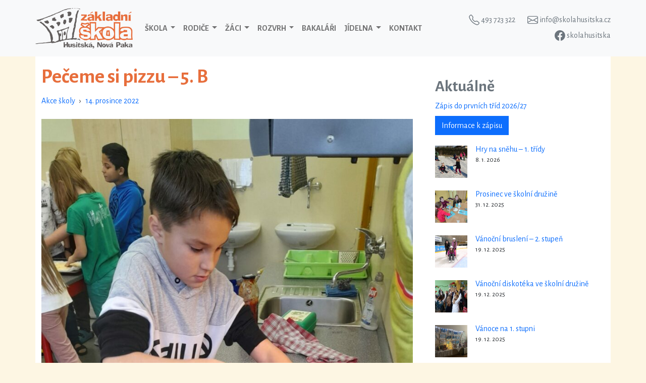

--- FILE ---
content_type: text/html; charset=UTF-8
request_url: https://www.skolahusitska.cz/2022/12/peceme-si-pizzu-5-b/
body_size: 14324
content:
<!DOCTYPE html>
<html lang="cs"
xmlns:og="http://opengraphprotocol.org/schema/"
xmlns:fb="http://www.facebook.com/2008/fbml">
<head>
<meta charset="UTF-8">
<meta name="viewport" content="width=device-width, initial-scale=1, shrink-to-fit=no">
<link rel="preconnect" href="https://fonts.googleapis.com">
<link rel="preconnect" href="https://fonts.gstatic.com" crossorigin>
<link href="https://fonts.googleapis.com/css2?family=Alegreya+Sans:wght@400;700&family=Alegreya:wght@400;700&display=swap" rel="stylesheet">
<link rel="stylesheet" href="https://cdn.jsdelivr.net/npm/bootstrap-icons@1.11.3/font/bootstrap-icons.min.css">
<title>Pečeme si pizzu – 5. B &#8211; ZŠ Husitská Nová Paka</title>
<meta name='robots' content='max-image-preview:large' />
<link rel="alternate" type="application/rss+xml" title="ZŠ Husitská Nová Paka &raquo; RSS zdroj" href="https://www.skolahusitska.cz/feed/" />
<link rel="alternate" type="application/rss+xml" title="ZŠ Husitská Nová Paka &raquo; RSS komentářů" href="https://www.skolahusitska.cz/comments/feed/" />
<link rel="alternate" title="oEmbed (JSON)" type="application/json+oembed" href="https://www.skolahusitska.cz/wp-json/oembed/1.0/embed?url=https%3A%2F%2Fwww.skolahusitska.cz%2F2022%2F12%2Fpeceme-si-pizzu-5-b%2F" />
<link rel="alternate" title="oEmbed (XML)" type="text/xml+oembed" href="https://www.skolahusitska.cz/wp-json/oembed/1.0/embed?url=https%3A%2F%2Fwww.skolahusitska.cz%2F2022%2F12%2Fpeceme-si-pizzu-5-b%2F&#038;format=xml" />
<meta property="og:image" content="https://www.skolahusitska.cz/wp-content/uploads/2022/12/20221214_114811.jpg" />
<style id='wp-img-auto-sizes-contain-inline-css'>
img:is([sizes=auto i],[sizes^="auto," i]){contain-intrinsic-size:3000px 1500px}
/*# sourceURL=wp-img-auto-sizes-contain-inline-css */
</style>
<style id='wp-emoji-styles-inline-css'>
img.wp-smiley, img.emoji {
display: inline !important;
border: none !important;
box-shadow: none !important;
height: 1em !important;
width: 1em !important;
margin: 0 0.07em !important;
vertical-align: -0.1em !important;
background: none !important;
padding: 0 !important;
}
/*# sourceURL=wp-emoji-styles-inline-css */
</style>
<style id='wp-block-library-inline-css'>
:root{--wp-block-synced-color:#7a00df;--wp-block-synced-color--rgb:122,0,223;--wp-bound-block-color:var(--wp-block-synced-color);--wp-editor-canvas-background:#ddd;--wp-admin-theme-color:#007cba;--wp-admin-theme-color--rgb:0,124,186;--wp-admin-theme-color-darker-10:#006ba1;--wp-admin-theme-color-darker-10--rgb:0,107,160.5;--wp-admin-theme-color-darker-20:#005a87;--wp-admin-theme-color-darker-20--rgb:0,90,135;--wp-admin-border-width-focus:2px}@media (min-resolution:192dpi){:root{--wp-admin-border-width-focus:1.5px}}.wp-element-button{cursor:pointer}:root .has-very-light-gray-background-color{background-color:#eee}:root .has-very-dark-gray-background-color{background-color:#313131}:root .has-very-light-gray-color{color:#eee}:root .has-very-dark-gray-color{color:#313131}:root .has-vivid-green-cyan-to-vivid-cyan-blue-gradient-background{background:linear-gradient(135deg,#00d084,#0693e3)}:root .has-purple-crush-gradient-background{background:linear-gradient(135deg,#34e2e4,#4721fb 50%,#ab1dfe)}:root .has-hazy-dawn-gradient-background{background:linear-gradient(135deg,#faaca8,#dad0ec)}:root .has-subdued-olive-gradient-background{background:linear-gradient(135deg,#fafae1,#67a671)}:root .has-atomic-cream-gradient-background{background:linear-gradient(135deg,#fdd79a,#004a59)}:root .has-nightshade-gradient-background{background:linear-gradient(135deg,#330968,#31cdcf)}:root .has-midnight-gradient-background{background:linear-gradient(135deg,#020381,#2874fc)}:root{--wp--preset--font-size--normal:16px;--wp--preset--font-size--huge:42px}.has-regular-font-size{font-size:1em}.has-larger-font-size{font-size:2.625em}.has-normal-font-size{font-size:var(--wp--preset--font-size--normal)}.has-huge-font-size{font-size:var(--wp--preset--font-size--huge)}.has-text-align-center{text-align:center}.has-text-align-left{text-align:left}.has-text-align-right{text-align:right}.has-fit-text{white-space:nowrap!important}#end-resizable-editor-section{display:none}.aligncenter{clear:both}.items-justified-left{justify-content:flex-start}.items-justified-center{justify-content:center}.items-justified-right{justify-content:flex-end}.items-justified-space-between{justify-content:space-between}.screen-reader-text{border:0;clip-path:inset(50%);height:1px;margin:-1px;overflow:hidden;padding:0;position:absolute;width:1px;word-wrap:normal!important}.screen-reader-text:focus{background-color:#ddd;clip-path:none;color:#444;display:block;font-size:1em;height:auto;left:5px;line-height:normal;padding:15px 23px 14px;text-decoration:none;top:5px;width:auto;z-index:100000}html :where(.has-border-color){border-style:solid}html :where([style*=border-top-color]){border-top-style:solid}html :where([style*=border-right-color]){border-right-style:solid}html :where([style*=border-bottom-color]){border-bottom-style:solid}html :where([style*=border-left-color]){border-left-style:solid}html :where([style*=border-width]){border-style:solid}html :where([style*=border-top-width]){border-top-style:solid}html :where([style*=border-right-width]){border-right-style:solid}html :where([style*=border-bottom-width]){border-bottom-style:solid}html :where([style*=border-left-width]){border-left-style:solid}html :where(img[class*=wp-image-]){height:auto;max-width:100%}:where(figure){margin:0 0 1em}html :where(.is-position-sticky){--wp-admin--admin-bar--position-offset:var(--wp-admin--admin-bar--height,0px)}@media screen and (max-width:600px){html :where(.is-position-sticky){--wp-admin--admin-bar--position-offset:0px}}
/*# sourceURL=wp-block-library-inline-css */
</style><style id='wp-block-archives-inline-css'>
.wp-block-archives{box-sizing:border-box}.wp-block-archives-dropdown label{display:block}
/*# sourceURL=https://www.skolahusitska.cz/wp-includes/blocks/archives/style.min.css */
</style>
<style id='wp-block-button-inline-css'>
.wp-block-button__link{align-content:center;box-sizing:border-box;cursor:pointer;display:inline-block;height:100%;text-align:center;word-break:break-word}.wp-block-button__link.aligncenter{text-align:center}.wp-block-button__link.alignright{text-align:right}:where(.wp-block-button__link){border-radius:9999px;box-shadow:none;padding:calc(.667em + 2px) calc(1.333em + 2px);text-decoration:none}.wp-block-button[style*=text-decoration] .wp-block-button__link{text-decoration:inherit}.wp-block-buttons>.wp-block-button.has-custom-width{max-width:none}.wp-block-buttons>.wp-block-button.has-custom-width .wp-block-button__link{width:100%}.wp-block-buttons>.wp-block-button.has-custom-font-size .wp-block-button__link{font-size:inherit}.wp-block-buttons>.wp-block-button.wp-block-button__width-25{width:calc(25% - var(--wp--style--block-gap, .5em)*.75)}.wp-block-buttons>.wp-block-button.wp-block-button__width-50{width:calc(50% - var(--wp--style--block-gap, .5em)*.5)}.wp-block-buttons>.wp-block-button.wp-block-button__width-75{width:calc(75% - var(--wp--style--block-gap, .5em)*.25)}.wp-block-buttons>.wp-block-button.wp-block-button__width-100{flex-basis:100%;width:100%}.wp-block-buttons.is-vertical>.wp-block-button.wp-block-button__width-25{width:25%}.wp-block-buttons.is-vertical>.wp-block-button.wp-block-button__width-50{width:50%}.wp-block-buttons.is-vertical>.wp-block-button.wp-block-button__width-75{width:75%}.wp-block-button.is-style-squared,.wp-block-button__link.wp-block-button.is-style-squared{border-radius:0}.wp-block-button.no-border-radius,.wp-block-button__link.no-border-radius{border-radius:0!important}:root :where(.wp-block-button .wp-block-button__link.is-style-outline),:root :where(.wp-block-button.is-style-outline>.wp-block-button__link){border:2px solid;padding:.667em 1.333em}:root :where(.wp-block-button .wp-block-button__link.is-style-outline:not(.has-text-color)),:root :where(.wp-block-button.is-style-outline>.wp-block-button__link:not(.has-text-color)){color:currentColor}:root :where(.wp-block-button .wp-block-button__link.is-style-outline:not(.has-background)),:root :where(.wp-block-button.is-style-outline>.wp-block-button__link:not(.has-background)){background-color:initial;background-image:none}
/*# sourceURL=https://www.skolahusitska.cz/wp-includes/blocks/button/style.min.css */
</style>
<style id='wp-block-heading-inline-css'>
h1:where(.wp-block-heading).has-background,h2:where(.wp-block-heading).has-background,h3:where(.wp-block-heading).has-background,h4:where(.wp-block-heading).has-background,h5:where(.wp-block-heading).has-background,h6:where(.wp-block-heading).has-background{padding:1.25em 2.375em}h1.has-text-align-left[style*=writing-mode]:where([style*=vertical-lr]),h1.has-text-align-right[style*=writing-mode]:where([style*=vertical-rl]),h2.has-text-align-left[style*=writing-mode]:where([style*=vertical-lr]),h2.has-text-align-right[style*=writing-mode]:where([style*=vertical-rl]),h3.has-text-align-left[style*=writing-mode]:where([style*=vertical-lr]),h3.has-text-align-right[style*=writing-mode]:where([style*=vertical-rl]),h4.has-text-align-left[style*=writing-mode]:where([style*=vertical-lr]),h4.has-text-align-right[style*=writing-mode]:where([style*=vertical-rl]),h5.has-text-align-left[style*=writing-mode]:where([style*=vertical-lr]),h5.has-text-align-right[style*=writing-mode]:where([style*=vertical-rl]),h6.has-text-align-left[style*=writing-mode]:where([style*=vertical-lr]),h6.has-text-align-right[style*=writing-mode]:where([style*=vertical-rl]){rotate:180deg}
/*# sourceURL=https://www.skolahusitska.cz/wp-includes/blocks/heading/style.min.css */
</style>
<style id='wp-block-latest-posts-inline-css'>
.wp-block-latest-posts{box-sizing:border-box}.wp-block-latest-posts.alignleft{margin-right:2em}.wp-block-latest-posts.alignright{margin-left:2em}.wp-block-latest-posts.wp-block-latest-posts__list{list-style:none}.wp-block-latest-posts.wp-block-latest-posts__list li{clear:both;overflow-wrap:break-word}.wp-block-latest-posts.is-grid{display:flex;flex-wrap:wrap}.wp-block-latest-posts.is-grid li{margin:0 1.25em 1.25em 0;width:100%}@media (min-width:600px){.wp-block-latest-posts.columns-2 li{width:calc(50% - .625em)}.wp-block-latest-posts.columns-2 li:nth-child(2n){margin-right:0}.wp-block-latest-posts.columns-3 li{width:calc(33.33333% - .83333em)}.wp-block-latest-posts.columns-3 li:nth-child(3n){margin-right:0}.wp-block-latest-posts.columns-4 li{width:calc(25% - .9375em)}.wp-block-latest-posts.columns-4 li:nth-child(4n){margin-right:0}.wp-block-latest-posts.columns-5 li{width:calc(20% - 1em)}.wp-block-latest-posts.columns-5 li:nth-child(5n){margin-right:0}.wp-block-latest-posts.columns-6 li{width:calc(16.66667% - 1.04167em)}.wp-block-latest-posts.columns-6 li:nth-child(6n){margin-right:0}}:root :where(.wp-block-latest-posts.is-grid){padding:0}:root :where(.wp-block-latest-posts.wp-block-latest-posts__list){padding-left:0}.wp-block-latest-posts__post-author,.wp-block-latest-posts__post-date{display:block;font-size:.8125em}.wp-block-latest-posts__post-excerpt,.wp-block-latest-posts__post-full-content{margin-bottom:1em;margin-top:.5em}.wp-block-latest-posts__featured-image a{display:inline-block}.wp-block-latest-posts__featured-image img{height:auto;max-width:100%;width:auto}.wp-block-latest-posts__featured-image.alignleft{float:left;margin-right:1em}.wp-block-latest-posts__featured-image.alignright{float:right;margin-left:1em}.wp-block-latest-posts__featured-image.aligncenter{margin-bottom:1em;text-align:center}
/*# sourceURL=https://www.skolahusitska.cz/wp-includes/blocks/latest-posts/style.min.css */
</style>
<style id='wp-block-buttons-inline-css'>
.wp-block-buttons{box-sizing:border-box}.wp-block-buttons.is-vertical{flex-direction:column}.wp-block-buttons.is-vertical>.wp-block-button:last-child{margin-bottom:0}.wp-block-buttons>.wp-block-button{display:inline-block;margin:0}.wp-block-buttons.is-content-justification-left{justify-content:flex-start}.wp-block-buttons.is-content-justification-left.is-vertical{align-items:flex-start}.wp-block-buttons.is-content-justification-center{justify-content:center}.wp-block-buttons.is-content-justification-center.is-vertical{align-items:center}.wp-block-buttons.is-content-justification-right{justify-content:flex-end}.wp-block-buttons.is-content-justification-right.is-vertical{align-items:flex-end}.wp-block-buttons.is-content-justification-space-between{justify-content:space-between}.wp-block-buttons.aligncenter{text-align:center}.wp-block-buttons:not(.is-content-justification-space-between,.is-content-justification-right,.is-content-justification-left,.is-content-justification-center) .wp-block-button.aligncenter{margin-left:auto;margin-right:auto;width:100%}.wp-block-buttons[style*=text-decoration] .wp-block-button,.wp-block-buttons[style*=text-decoration] .wp-block-button__link{text-decoration:inherit}.wp-block-buttons.has-custom-font-size .wp-block-button__link{font-size:inherit}.wp-block-buttons .wp-block-button__link{width:100%}.wp-block-button.aligncenter{text-align:center}
/*# sourceURL=https://www.skolahusitska.cz/wp-includes/blocks/buttons/style.min.css */
</style>
<style id='wp-block-columns-inline-css'>
.wp-block-columns{box-sizing:border-box;display:flex;flex-wrap:wrap!important}@media (min-width:782px){.wp-block-columns{flex-wrap:nowrap!important}}.wp-block-columns{align-items:normal!important}.wp-block-columns.are-vertically-aligned-top{align-items:flex-start}.wp-block-columns.are-vertically-aligned-center{align-items:center}.wp-block-columns.are-vertically-aligned-bottom{align-items:flex-end}@media (max-width:781px){.wp-block-columns:not(.is-not-stacked-on-mobile)>.wp-block-column{flex-basis:100%!important}}@media (min-width:782px){.wp-block-columns:not(.is-not-stacked-on-mobile)>.wp-block-column{flex-basis:0;flex-grow:1}.wp-block-columns:not(.is-not-stacked-on-mobile)>.wp-block-column[style*=flex-basis]{flex-grow:0}}.wp-block-columns.is-not-stacked-on-mobile{flex-wrap:nowrap!important}.wp-block-columns.is-not-stacked-on-mobile>.wp-block-column{flex-basis:0;flex-grow:1}.wp-block-columns.is-not-stacked-on-mobile>.wp-block-column[style*=flex-basis]{flex-grow:0}:where(.wp-block-columns){margin-bottom:1.75em}:where(.wp-block-columns.has-background){padding:1.25em 2.375em}.wp-block-column{flex-grow:1;min-width:0;overflow-wrap:break-word;word-break:break-word}.wp-block-column.is-vertically-aligned-top{align-self:flex-start}.wp-block-column.is-vertically-aligned-center{align-self:center}.wp-block-column.is-vertically-aligned-bottom{align-self:flex-end}.wp-block-column.is-vertically-aligned-stretch{align-self:stretch}.wp-block-column.is-vertically-aligned-bottom,.wp-block-column.is-vertically-aligned-center,.wp-block-column.is-vertically-aligned-top{width:100%}
/*# sourceURL=https://www.skolahusitska.cz/wp-includes/blocks/columns/style.min.css */
</style>
<style id='wp-block-group-inline-css'>
.wp-block-group{box-sizing:border-box}:where(.wp-block-group.wp-block-group-is-layout-constrained){position:relative}
/*# sourceURL=https://www.skolahusitska.cz/wp-includes/blocks/group/style.min.css */
</style>
<style id='wp-block-group-theme-inline-css'>
:where(.wp-block-group.has-background){padding:1.25em 2.375em}
/*# sourceURL=https://www.skolahusitska.cz/wp-includes/blocks/group/theme.min.css */
</style>
<style id='wp-block-paragraph-inline-css'>
.is-small-text{font-size:.875em}.is-regular-text{font-size:1em}.is-large-text{font-size:2.25em}.is-larger-text{font-size:3em}.has-drop-cap:not(:focus):first-letter{float:left;font-size:8.4em;font-style:normal;font-weight:100;line-height:.68;margin:.05em .1em 0 0;text-transform:uppercase}body.rtl .has-drop-cap:not(:focus):first-letter{float:none;margin-left:.1em}p.has-drop-cap.has-background{overflow:hidden}:root :where(p.has-background){padding:1.25em 2.375em}:where(p.has-text-color:not(.has-link-color)) a{color:inherit}p.has-text-align-left[style*="writing-mode:vertical-lr"],p.has-text-align-right[style*="writing-mode:vertical-rl"]{rotate:180deg}
/*# sourceURL=https://www.skolahusitska.cz/wp-includes/blocks/paragraph/style.min.css */
</style>
<style id='global-styles-inline-css'>
:root{--wp--preset--aspect-ratio--square: 1;--wp--preset--aspect-ratio--4-3: 4/3;--wp--preset--aspect-ratio--3-4: 3/4;--wp--preset--aspect-ratio--3-2: 3/2;--wp--preset--aspect-ratio--2-3: 2/3;--wp--preset--aspect-ratio--16-9: 16/9;--wp--preset--aspect-ratio--9-16: 9/16;--wp--preset--color--black: #000000;--wp--preset--color--cyan-bluish-gray: #abb8c3;--wp--preset--color--white: #ffffff;--wp--preset--color--pale-pink: #f78da7;--wp--preset--color--vivid-red: #cf2e2e;--wp--preset--color--luminous-vivid-orange: #ff6900;--wp--preset--color--luminous-vivid-amber: #fcb900;--wp--preset--color--light-green-cyan: #7bdcb5;--wp--preset--color--vivid-green-cyan: #00d084;--wp--preset--color--pale-cyan-blue: #8ed1fc;--wp--preset--color--vivid-cyan-blue: #0693e3;--wp--preset--color--vivid-purple: #9b51e0;--wp--preset--gradient--vivid-cyan-blue-to-vivid-purple: linear-gradient(135deg,rgb(6,147,227) 0%,rgb(155,81,224) 100%);--wp--preset--gradient--light-green-cyan-to-vivid-green-cyan: linear-gradient(135deg,rgb(122,220,180) 0%,rgb(0,208,130) 100%);--wp--preset--gradient--luminous-vivid-amber-to-luminous-vivid-orange: linear-gradient(135deg,rgb(252,185,0) 0%,rgb(255,105,0) 100%);--wp--preset--gradient--luminous-vivid-orange-to-vivid-red: linear-gradient(135deg,rgb(255,105,0) 0%,rgb(207,46,46) 100%);--wp--preset--gradient--very-light-gray-to-cyan-bluish-gray: linear-gradient(135deg,rgb(238,238,238) 0%,rgb(169,184,195) 100%);--wp--preset--gradient--cool-to-warm-spectrum: linear-gradient(135deg,rgb(74,234,220) 0%,rgb(151,120,209) 20%,rgb(207,42,186) 40%,rgb(238,44,130) 60%,rgb(251,105,98) 80%,rgb(254,248,76) 100%);--wp--preset--gradient--blush-light-purple: linear-gradient(135deg,rgb(255,206,236) 0%,rgb(152,150,240) 100%);--wp--preset--gradient--blush-bordeaux: linear-gradient(135deg,rgb(254,205,165) 0%,rgb(254,45,45) 50%,rgb(107,0,62) 100%);--wp--preset--gradient--luminous-dusk: linear-gradient(135deg,rgb(255,203,112) 0%,rgb(199,81,192) 50%,rgb(65,88,208) 100%);--wp--preset--gradient--pale-ocean: linear-gradient(135deg,rgb(255,245,203) 0%,rgb(182,227,212) 50%,rgb(51,167,181) 100%);--wp--preset--gradient--electric-grass: linear-gradient(135deg,rgb(202,248,128) 0%,rgb(113,206,126) 100%);--wp--preset--gradient--midnight: linear-gradient(135deg,rgb(2,3,129) 0%,rgb(40,116,252) 100%);--wp--preset--font-size--small: 13px;--wp--preset--font-size--medium: 20px;--wp--preset--font-size--large: 36px;--wp--preset--font-size--x-large: 42px;--wp--preset--spacing--20: 0.44rem;--wp--preset--spacing--30: 0.67rem;--wp--preset--spacing--40: 1rem;--wp--preset--spacing--50: 1.5rem;--wp--preset--spacing--60: 2.25rem;--wp--preset--spacing--70: 3.38rem;--wp--preset--spacing--80: 5.06rem;--wp--preset--shadow--natural: 6px 6px 9px rgba(0, 0, 0, 0.2);--wp--preset--shadow--deep: 12px 12px 50px rgba(0, 0, 0, 0.4);--wp--preset--shadow--sharp: 6px 6px 0px rgba(0, 0, 0, 0.2);--wp--preset--shadow--outlined: 6px 6px 0px -3px rgb(255, 255, 255), 6px 6px rgb(0, 0, 0);--wp--preset--shadow--crisp: 6px 6px 0px rgb(0, 0, 0);}:where(.is-layout-flex){gap: 0.5em;}:where(.is-layout-grid){gap: 0.5em;}body .is-layout-flex{display: flex;}.is-layout-flex{flex-wrap: wrap;align-items: center;}.is-layout-flex > :is(*, div){margin: 0;}body .is-layout-grid{display: grid;}.is-layout-grid > :is(*, div){margin: 0;}:where(.wp-block-columns.is-layout-flex){gap: 2em;}:where(.wp-block-columns.is-layout-grid){gap: 2em;}:where(.wp-block-post-template.is-layout-flex){gap: 1.25em;}:where(.wp-block-post-template.is-layout-grid){gap: 1.25em;}.has-black-color{color: var(--wp--preset--color--black) !important;}.has-cyan-bluish-gray-color{color: var(--wp--preset--color--cyan-bluish-gray) !important;}.has-white-color{color: var(--wp--preset--color--white) !important;}.has-pale-pink-color{color: var(--wp--preset--color--pale-pink) !important;}.has-vivid-red-color{color: var(--wp--preset--color--vivid-red) !important;}.has-luminous-vivid-orange-color{color: var(--wp--preset--color--luminous-vivid-orange) !important;}.has-luminous-vivid-amber-color{color: var(--wp--preset--color--luminous-vivid-amber) !important;}.has-light-green-cyan-color{color: var(--wp--preset--color--light-green-cyan) !important;}.has-vivid-green-cyan-color{color: var(--wp--preset--color--vivid-green-cyan) !important;}.has-pale-cyan-blue-color{color: var(--wp--preset--color--pale-cyan-blue) !important;}.has-vivid-cyan-blue-color{color: var(--wp--preset--color--vivid-cyan-blue) !important;}.has-vivid-purple-color{color: var(--wp--preset--color--vivid-purple) !important;}.has-black-background-color{background-color: var(--wp--preset--color--black) !important;}.has-cyan-bluish-gray-background-color{background-color: var(--wp--preset--color--cyan-bluish-gray) !important;}.has-white-background-color{background-color: var(--wp--preset--color--white) !important;}.has-pale-pink-background-color{background-color: var(--wp--preset--color--pale-pink) !important;}.has-vivid-red-background-color{background-color: var(--wp--preset--color--vivid-red) !important;}.has-luminous-vivid-orange-background-color{background-color: var(--wp--preset--color--luminous-vivid-orange) !important;}.has-luminous-vivid-amber-background-color{background-color: var(--wp--preset--color--luminous-vivid-amber) !important;}.has-light-green-cyan-background-color{background-color: var(--wp--preset--color--light-green-cyan) !important;}.has-vivid-green-cyan-background-color{background-color: var(--wp--preset--color--vivid-green-cyan) !important;}.has-pale-cyan-blue-background-color{background-color: var(--wp--preset--color--pale-cyan-blue) !important;}.has-vivid-cyan-blue-background-color{background-color: var(--wp--preset--color--vivid-cyan-blue) !important;}.has-vivid-purple-background-color{background-color: var(--wp--preset--color--vivid-purple) !important;}.has-black-border-color{border-color: var(--wp--preset--color--black) !important;}.has-cyan-bluish-gray-border-color{border-color: var(--wp--preset--color--cyan-bluish-gray) !important;}.has-white-border-color{border-color: var(--wp--preset--color--white) !important;}.has-pale-pink-border-color{border-color: var(--wp--preset--color--pale-pink) !important;}.has-vivid-red-border-color{border-color: var(--wp--preset--color--vivid-red) !important;}.has-luminous-vivid-orange-border-color{border-color: var(--wp--preset--color--luminous-vivid-orange) !important;}.has-luminous-vivid-amber-border-color{border-color: var(--wp--preset--color--luminous-vivid-amber) !important;}.has-light-green-cyan-border-color{border-color: var(--wp--preset--color--light-green-cyan) !important;}.has-vivid-green-cyan-border-color{border-color: var(--wp--preset--color--vivid-green-cyan) !important;}.has-pale-cyan-blue-border-color{border-color: var(--wp--preset--color--pale-cyan-blue) !important;}.has-vivid-cyan-blue-border-color{border-color: var(--wp--preset--color--vivid-cyan-blue) !important;}.has-vivid-purple-border-color{border-color: var(--wp--preset--color--vivid-purple) !important;}.has-vivid-cyan-blue-to-vivid-purple-gradient-background{background: var(--wp--preset--gradient--vivid-cyan-blue-to-vivid-purple) !important;}.has-light-green-cyan-to-vivid-green-cyan-gradient-background{background: var(--wp--preset--gradient--light-green-cyan-to-vivid-green-cyan) !important;}.has-luminous-vivid-amber-to-luminous-vivid-orange-gradient-background{background: var(--wp--preset--gradient--luminous-vivid-amber-to-luminous-vivid-orange) !important;}.has-luminous-vivid-orange-to-vivid-red-gradient-background{background: var(--wp--preset--gradient--luminous-vivid-orange-to-vivid-red) !important;}.has-very-light-gray-to-cyan-bluish-gray-gradient-background{background: var(--wp--preset--gradient--very-light-gray-to-cyan-bluish-gray) !important;}.has-cool-to-warm-spectrum-gradient-background{background: var(--wp--preset--gradient--cool-to-warm-spectrum) !important;}.has-blush-light-purple-gradient-background{background: var(--wp--preset--gradient--blush-light-purple) !important;}.has-blush-bordeaux-gradient-background{background: var(--wp--preset--gradient--blush-bordeaux) !important;}.has-luminous-dusk-gradient-background{background: var(--wp--preset--gradient--luminous-dusk) !important;}.has-pale-ocean-gradient-background{background: var(--wp--preset--gradient--pale-ocean) !important;}.has-electric-grass-gradient-background{background: var(--wp--preset--gradient--electric-grass) !important;}.has-midnight-gradient-background{background: var(--wp--preset--gradient--midnight) !important;}.has-small-font-size{font-size: var(--wp--preset--font-size--small) !important;}.has-medium-font-size{font-size: var(--wp--preset--font-size--medium) !important;}.has-large-font-size{font-size: var(--wp--preset--font-size--large) !important;}.has-x-large-font-size{font-size: var(--wp--preset--font-size--x-large) !important;}
:where(.wp-block-columns.is-layout-flex){gap: 2em;}:where(.wp-block-columns.is-layout-grid){gap: 2em;}
/*# sourceURL=global-styles-inline-css */
</style>
<style id='core-block-supports-inline-css'>
.wp-container-core-columns-is-layout-9d6595d7{flex-wrap:nowrap;}
/*# sourceURL=core-block-supports-inline-css */
</style>
<style id='classic-theme-styles-inline-css'>
/*! This file is auto-generated */
.wp-block-button__link{color:#fff;background-color:#32373c;border-radius:9999px;box-shadow:none;text-decoration:none;padding:calc(.667em + 2px) calc(1.333em + 2px);font-size:1.125em}.wp-block-file__button{background:#32373c;color:#fff;text-decoration:none}
/*# sourceURL=/wp-includes/css/classic-themes.min.css */
</style>
<!-- <link rel='stylesheet' id='responsive-lightbox-swipebox-css' href='https://www.skolahusitska.cz/wp-content/plugins/responsive-lightbox/assets/swipebox/swipebox.min.css?ver=1.5.2' media='all' /> -->
<!-- <link rel='stylesheet' id='style-css' href='https://www.skolahusitska.cz/wp-content/themes/husit/style.css?ver=3.2' media='all' /> -->
<!-- <link rel='stylesheet' id='main-css' href='https://www.skolahusitska.cz/wp-content/themes/husit/assets/css/main.css?ver=3.2' media='all' /> -->
<link rel="stylesheet" type="text/css" href="//www.skolahusitska.cz/wp-content/cache/wpfc-minified/syqvw33/64059.css" media="all"/>
<script src='//www.skolahusitska.cz/wp-content/cache/wpfc-minified/kl4a7pbf/63u7b.js' type="text/javascript"></script>
<!-- <script src="https://www.skolahusitska.cz/wp-includes/js/jquery/jquery.min.js?ver=3.7.1" id="jquery-core-js"></script> -->
<!-- <script src="https://www.skolahusitska.cz/wp-includes/js/jquery/jquery-migrate.min.js?ver=3.4.1" id="jquery-migrate-js"></script> -->
<!-- <script src="https://www.skolahusitska.cz/wp-content/plugins/responsive-lightbox/assets/dompurify/purify.min.js?ver=3.3.1" id="dompurify-js"></script> -->
<script id="responsive-lightbox-sanitizer-js-before">
window.RLG = window.RLG || {}; window.RLG.sanitizeAllowedHosts = ["youtube.com","www.youtube.com","youtu.be","vimeo.com","player.vimeo.com"];
//# sourceURL=responsive-lightbox-sanitizer-js-before
</script>
<script src='//www.skolahusitska.cz/wp-content/cache/wpfc-minified/8xbwjlms/64059.js' type="text/javascript"></script>
<!-- <script src="https://www.skolahusitska.cz/wp-content/plugins/responsive-lightbox/js/sanitizer.js?ver=2.6.1" id="responsive-lightbox-sanitizer-js"></script> -->
<!-- <script src="https://www.skolahusitska.cz/wp-content/plugins/responsive-lightbox/assets/swipebox/jquery.swipebox.min.js?ver=1.5.2" id="responsive-lightbox-swipebox-js"></script> -->
<!-- <script src="https://www.skolahusitska.cz/wp-includes/js/underscore.min.js?ver=1.13.7" id="underscore-js"></script> -->
<!-- <script src="https://www.skolahusitska.cz/wp-content/plugins/responsive-lightbox/assets/infinitescroll/infinite-scroll.pkgd.min.js?ver=4.0.1" id="responsive-lightbox-infinite-scroll-js"></script> -->
<script id="responsive-lightbox-js-before">
var rlArgs = {"script":"swipebox","selector":"lightbox","customEvents":"","activeGalleries":true,"animation":true,"hideCloseButtonOnMobile":false,"removeBarsOnMobile":false,"hideBars":true,"hideBarsDelay":5000,"videoMaxWidth":1080,"useSVG":true,"loopAtEnd":false,"woocommerce_gallery":false,"ajaxurl":"https:\/\/www.skolahusitska.cz\/wp-admin\/admin-ajax.php","nonce":"0762194a38","preview":false,"postId":57467,"scriptExtension":false};
//# sourceURL=responsive-lightbox-js-before
</script>
<script src='//www.skolahusitska.cz/wp-content/cache/wpfc-minified/op58ojs/7qbw6.js' type="text/javascript"></script>
<!-- <script src="https://www.skolahusitska.cz/wp-content/plugins/responsive-lightbox/js/front.js?ver=2.6.1" id="responsive-lightbox-js"></script> -->
<link rel="https://api.w.org/" href="https://www.skolahusitska.cz/wp-json/" /><link rel="alternate" title="JSON" type="application/json" href="https://www.skolahusitska.cz/wp-json/wp/v2/posts/57467" /><link rel="EditURI" type="application/rsd+xml" title="RSD" href="https://www.skolahusitska.cz/xmlrpc.php?rsd" />
<meta name="generator" content="WordPress 6.9" />
<link rel="canonical" href="https://www.skolahusitska.cz/2022/12/peceme-si-pizzu-5-b/" />
<link rel='shortlink' href='https://www.skolahusitska.cz/?p=57467' />
<link rel="icon" href="https://www.skolahusitska.cz/wp-content/uploads/2022/08/cropped-logo-site-512-512-32x32.png" sizes="32x32" />
<link rel="icon" href="https://www.skolahusitska.cz/wp-content/uploads/2022/08/cropped-logo-site-512-512-192x192.png" sizes="192x192" />
<link rel="apple-touch-icon" href="https://www.skolahusitska.cz/wp-content/uploads/2022/08/cropped-logo-site-512-512-180x180.png" />
<meta name="msapplication-TileImage" content="https://www.skolahusitska.cz/wp-content/uploads/2022/08/cropped-logo-site-512-512-270x270.png" />
</head>
<body class="wp-singular post-template-default single single-post postid-57467 single-format-standard wp-theme-husit">
<a href="#main" class="visually-hidden-focusable">Přejít k hlavnímu obsahu</a>
<div id="wrapper">
<header>
<nav id="header" class="navbar navbar-expand-lg navbar-light bg-light fixed-top">
<div class="container-lg g-lg-0">
<a class="navbar-brand" href="https://www.skolahusitska.cz" title="ZŠ Husitská Nová Paka" rel="home">
<img src="https://www.skolahusitska.cz/wp-content/uploads/2022/08/logo-1232-512.png" alt="ZŠ Husitská Nová Paka" />
</a>
<div class="d-lg-none">
<a class="d-inline-block contact-link" href="tel:+420493723322">
<i class="bi bi-telephone align-middle" style="font-size: 1.3rem;"></i>
<span class="d-none d-sm-inline" style="font-size: 1.3rem;"> 493 723 322</span>
</a>
<a class="d-inline-block contact-link" href="mailto:info@skolahusitska.cz">
<i class="bi bi-envelope align-middle" style="margin-left:1.3rem; font-size: 1.3rem;"></i>
</a>
<a class="d-inline-block contact-link" href="https://www.facebook.com/skolahusitska" target="_blank">
<i class="bi bi-facebook align-middle" style="margin-left:1.3rem; font-size: 1.3rem;"></i>
</a>
</div>
<button class="navbar-toggler" type="button" data-bs-toggle="collapse" data-bs-target="#navbar" aria-controls="navbar" aria-expanded="false" aria-label="Toggle navigation">
<span class="navbar-toggler-icon"></span>
</button>
<div id="navbar" class="collapse navbar-collapse">
<ul id="menu-main" class="navbar-nav me-auto"><li itemscope="itemscope" itemtype="https://www.schema.org/SiteNavigationElement" id="menu-item-55931" class="menu-item menu-item-type-custom menu-item-object-custom menu-item-has-children nav-item menu-item-55931 dropdown"><a title="Škola" href="#" data-bs-toggle="dropdown" class="nav-link dropdown-toggle" aria-expanded="false">Škola <span class="caret"></span></a><ul role="menu" class="dropdown-menu"><li itemscope="itemscope" itemtype="https://www.schema.org/SiteNavigationElement" id="menu-item-68221" class="menu-item menu-item-type-post_type menu-item-object-page menu-item-68221"><a title="Vize školy" href="https://www.skolahusitska.cz/vize-skoly/" class="dropdown-item">Vize školy</a></li>
<li itemscope="itemscope" itemtype="https://www.schema.org/SiteNavigationElement" id="menu-item-55936" class="menu-item menu-item-type-post_type menu-item-object-page menu-item-55936"><a title="Dokumenty školy" href="https://www.skolahusitska.cz/dokumenty-skoly/" class="dropdown-item">Dokumenty školy</a></li>
<li itemscope="itemscope" itemtype="https://www.schema.org/SiteNavigationElement" id="menu-item-55934" class="menu-item menu-item-type-post_type menu-item-object-page menu-item-55934"><a title="Pojďte se podívat" href="https://www.skolahusitska.cz/pojdte-se-podivat/" class="dropdown-item">Pojďte se podívat</a></li>
<li itemscope="itemscope" itemtype="https://www.schema.org/SiteNavigationElement" id="menu-item-65747" class="menu-item menu-item-type-taxonomy menu-item-object-category menu-item-65747"><a title="Úřední deska" href="https://www.skolahusitska.cz/kategorie/uredni-deska/" class="dropdown-item">Úřední deska</a></li>
<li itemscope="itemscope" itemtype="https://www.schema.org/SiteNavigationElement" id="menu-item-57173" class="menu-item menu-item-type-taxonomy menu-item-object-category current-post-ancestor current-menu-parent current-post-parent menu-item-57173"><a aria-current="page" title="Akce školy" href="https://www.skolahusitska.cz/kategorie/akce-skoly/" class="dropdown-item">Akce školy</a></li>
<li itemscope="itemscope" itemtype="https://www.schema.org/SiteNavigationElement" id="menu-item-55932" class="menu-item menu-item-type-post_type menu-item-object-page menu-item-55932"><a title="Pedagogický sbor a zaměstnanci školy" href="https://www.skolahusitska.cz/pedagogicky-sbor/" class="dropdown-item">Pedagogický sbor a zaměstnanci školy</a></li>
<li itemscope="itemscope" itemtype="https://www.schema.org/SiteNavigationElement" id="menu-item-63516" class="menu-item menu-item-type-post_type menu-item-object-page menu-item-63516"><a title="Školní poradenské pracoviště" href="https://www.skolahusitska.cz/skolni-poradenske-pracoviste/" class="dropdown-item">Školní poradenské pracoviště</a></li>
<li itemscope="itemscope" itemtype="https://www.schema.org/SiteNavigationElement" id="menu-item-55935" class="menu-item menu-item-type-post_type menu-item-object-page menu-item-55935"><a title="Školská rada" href="https://www.skolahusitska.cz/skolska-rada/" class="dropdown-item">Školská rada</a></li>
<li itemscope="itemscope" itemtype="https://www.schema.org/SiteNavigationElement" id="menu-item-55937" class="menu-item menu-item-type-taxonomy menu-item-object-category menu-item-55937"><a title="Žákovský parlament" href="https://www.skolahusitska.cz/kategorie/zakovsky-parlament/" class="dropdown-item">Žákovský parlament</a></li>
<li itemscope="itemscope" itemtype="https://www.schema.org/SiteNavigationElement" id="menu-item-55938" class="menu-item menu-item-type-taxonomy menu-item-object-category menu-item-55938"><a title="Projekty" href="https://www.skolahusitska.cz/kategorie/projekty/" class="dropdown-item">Projekty</a></li>
</ul>
</li>
<li itemscope="itemscope" itemtype="https://www.schema.org/SiteNavigationElement" id="menu-item-55939" class="menu-item menu-item-type-custom menu-item-object-custom menu-item-has-children nav-item menu-item-55939 dropdown"><a title="Rodiče" href="#" data-bs-toggle="dropdown" class="nav-link dropdown-toggle" aria-expanded="false">Rodiče <span class="caret"></span></a><ul role="menu" class="dropdown-menu"><li itemscope="itemscope" itemtype="https://www.schema.org/SiteNavigationElement" id="menu-item-57300" class="menu-item menu-item-type-custom menu-item-object-custom menu-item-57300"><a title="Školní kalendář" href="https://calendar.google.com/calendar/embed?src=skolahusitska.cz_7qqqc354fli2s4fjrg7ob9gkbk%40group.calendar.google.com&#038;ctz=Europe%2FPrague" class="dropdown-item">Školní kalendář</a></li>
<li itemscope="itemscope" itemtype="https://www.schema.org/SiteNavigationElement" id="menu-item-56168" class="menu-item menu-item-type-post_type menu-item-object-page menu-item-56168"><a title="Harmonogram školního roku" href="https://www.skolahusitska.cz/harmonogram-skolniho-roku/" class="dropdown-item">Harmonogram školního roku</a></li>
<li itemscope="itemscope" itemtype="https://www.schema.org/SiteNavigationElement" id="menu-item-61508" class="menu-item menu-item-type-post_type menu-item-object-page menu-item-61508"><a title="Sešity a školní pomůcky" href="https://www.skolahusitska.cz/sesity-a-skolni-pomucky/" class="dropdown-item">Sešity a školní pomůcky</a></li>
<li itemscope="itemscope" itemtype="https://www.schema.org/SiteNavigationElement" id="menu-item-57305" class="menu-item menu-item-type-post_type menu-item-object-page menu-item-57305"><a title="Hejného matematika" href="https://www.skolahusitska.cz/hejneho-matematika/" class="dropdown-item">Hejného matematika</a></li>
<li itemscope="itemscope" itemtype="https://www.schema.org/SiteNavigationElement" id="menu-item-63526" class="menu-item menu-item-type-post_type menu-item-object-page menu-item-63526"><a title="Činnost školního psychologa" href="https://www.skolahusitska.cz/skolni-poradenske-pracoviste/cinnost-skolniho-psychologa/" class="dropdown-item">Činnost školního psychologa</a></li>
<li itemscope="itemscope" itemtype="https://www.schema.org/SiteNavigationElement" id="menu-item-56175" class="menu-item menu-item-type-post_type menu-item-object-page menu-item-56175"><a title="Zájmové kroužky" href="https://www.skolahusitska.cz/zajmove-krouzky/" class="dropdown-item">Zájmové kroužky</a></li>
<li itemscope="itemscope" itemtype="https://www.schema.org/SiteNavigationElement" id="menu-item-55944" class="menu-item menu-item-type-post_type menu-item-object-page menu-item-55944"><a title="Školní družina" href="https://www.skolahusitska.cz/skolni-druzina/" class="dropdown-item">Školní družina</a></li>
<li itemscope="itemscope" itemtype="https://www.schema.org/SiteNavigationElement" id="menu-item-55933" class="menu-item menu-item-type-post_type menu-item-object-page menu-item-55933"><a title="Sport" href="https://www.skolahusitska.cz/sport/" class="dropdown-item">Sport</a></li>
<li itemscope="itemscope" itemtype="https://www.schema.org/SiteNavigationElement" id="menu-item-55943" class="menu-item menu-item-type-post_type menu-item-object-page menu-item-55943"><a title="Program proti šikaně" href="https://www.skolahusitska.cz/program-proti-sikane/" class="dropdown-item">Program proti šikaně</a></li>
<li itemscope="itemscope" itemtype="https://www.schema.org/SiteNavigationElement" id="menu-item-55942" class="menu-item menu-item-type-post_type menu-item-object-page menu-item-55942"><a title="Pojištění dětí" href="https://www.skolahusitska.cz/pojisteni-deti/" class="dropdown-item">Pojištění dětí</a></li>
</ul>
</li>
<li itemscope="itemscope" itemtype="https://www.schema.org/SiteNavigationElement" id="menu-item-55940" class="menu-item menu-item-type-custom menu-item-object-custom menu-item-has-children nav-item menu-item-55940 dropdown"><a title="Žáci" href="#" data-bs-toggle="dropdown" class="nav-link dropdown-toggle" aria-expanded="false">Žáci <span class="caret"></span></a><ul role="menu" class="dropdown-menu"><li itemscope="itemscope" itemtype="https://www.schema.org/SiteNavigationElement" id="menu-item-56022" class="menu-item menu-item-type-post_type menu-item-object-page menu-item-56022"><a title="Absolventské práce" href="https://www.skolahusitska.cz/absolventske-prace/" class="dropdown-item">Absolventské práce</a></li>
<li itemscope="itemscope" itemtype="https://www.schema.org/SiteNavigationElement" id="menu-item-56034" class="menu-item menu-item-type-post_type menu-item-object-page menu-item-56034"><a title="Ke stažení" href="https://www.skolahusitska.cz/ke-stazeni/" class="dropdown-item">Ke stažení</a></li>
<li itemscope="itemscope" itemtype="https://www.schema.org/SiteNavigationElement" id="menu-item-56049" class="menu-item menu-item-type-post_type menu-item-object-page menu-item-56049"><a title="Přijímací řízení" href="https://www.skolahusitska.cz/prijimaci-rizeni/" class="dropdown-item">Přijímací řízení</a></li>
</ul>
</li>
<li itemscope="itemscope" itemtype="https://www.schema.org/SiteNavigationElement" id="menu-item-56066" class="menu-item menu-item-type-custom menu-item-object-custom menu-item-has-children nav-item menu-item-56066 dropdown"><a title="Rozvrh" href="#" data-bs-toggle="dropdown" class="nav-link dropdown-toggle" aria-expanded="false">Rozvrh <span class="caret"></span></a><ul role="menu" class="dropdown-menu"><li itemscope="itemscope" itemtype="https://www.schema.org/SiteNavigationElement" id="menu-item-56067" class="menu-item menu-item-type-custom menu-item-object-custom menu-item-56067"><a title="Rozvrh hodin" href="https://skolahusitska.bakalari.cz/Timetable/public" class="dropdown-item">Rozvrh hodin</a></li>
<li itemscope="itemscope" itemtype="https://www.schema.org/SiteNavigationElement" id="menu-item-56068" class="menu-item menu-item-type-custom menu-item-object-custom menu-item-56068"><a title="Suplování" href="https://skolahusitska.bakalari.cz/next/zmeny.aspx" class="dropdown-item">Suplování</a></li>
</ul>
</li>
<li itemscope="itemscope" itemtype="https://www.schema.org/SiteNavigationElement" id="menu-item-56069" class="menu-item menu-item-type-custom menu-item-object-custom nav-item menu-item-56069"><a title="Bakaláři" href="https://skolahusitska.bakalari.cz/" class="nav-link">Bakaláři</a></li>
<li itemscope="itemscope" itemtype="https://www.schema.org/SiteNavigationElement" id="menu-item-55941" class="menu-item menu-item-type-custom menu-item-object-custom menu-item-has-children nav-item menu-item-55941 dropdown"><a title="Jídelna" href="#" data-bs-toggle="dropdown" class="nav-link dropdown-toggle" aria-expanded="false">Jídelna <span class="caret"></span></a><ul role="menu" class="dropdown-menu"><li itemscope="itemscope" itemtype="https://www.schema.org/SiteNavigationElement" id="menu-item-56051" class="menu-item menu-item-type-post_type menu-item-object-page menu-item-56051"><a title="Jídelníček" href="https://www.skolahusitska.cz/jidelnicek/" class="dropdown-item">Jídelníček</a></li>
<li itemscope="itemscope" itemtype="https://www.schema.org/SiteNavigationElement" id="menu-item-56889" class="menu-item menu-item-type-post_type menu-item-object-page menu-item-56889"><a title="Ceník školního stravování" href="https://www.skolahusitska.cz/jidelnicek/cenik-skolniho-stravovani/" class="dropdown-item">Ceník školního stravování</a></li>
<li itemscope="itemscope" itemtype="https://www.schema.org/SiteNavigationElement" id="menu-item-56050" class="menu-item menu-item-type-post_type menu-item-object-page menu-item-56050"><a title="Vnitřní řád školní jídelny" href="https://www.skolahusitska.cz/jidelnicek/vnitrni-rad-skolni-jidelny/" class="dropdown-item">Vnitřní řád školní jídelny</a></li>
<li itemscope="itemscope" itemtype="https://www.schema.org/SiteNavigationElement" id="menu-item-56154" class="menu-item menu-item-type-post_type menu-item-object-page menu-item-56154"><a title="Alergeny" href="https://www.skolahusitska.cz/jidelnicek/alergeny/" class="dropdown-item">Alergeny</a></li>
</ul>
</li>
<li itemscope="itemscope" itemtype="https://www.schema.org/SiteNavigationElement" id="menu-item-56059" class="menu-item menu-item-type-post_type menu-item-object-page nav-item menu-item-56059"><a title="Kontakt" href="https://www.skolahusitska.cz/kontakty/" class="nav-link">Kontakt</a></li>
</ul>				</div><!-- /.navbar-collapse -->
<div class="d-none d-lg-inline-block text-end">
<a class="d-inline-block contact-link" href="tel:+420493723322">
<i class="bi bi-telephone align-middle" style="margin-left:1.3rem; font-size: 1.3rem;"></i>
<span class="d-none d-xl-inline">493 723 322</span>
</a>
<a class="d-inline-block contact-link" href="mailto:info@skolahusitska.cz">
<i class="bi bi-envelope align-middle" style="margin-left:1.3rem; font-size: 1.3rem;"></i>
<span class="d-none d-xl-inline">info@skolahusitska.cz</span>
</a>
<a class="d-inline-block contact-link" href="https://www.facebook.com/skolahusitska" target="_blank">
<i class="bi bi-facebook align-middle" style="margin-left:1.3rem; font-size: 1.3rem;"></i>
<span class="d-none d-xl-inline">skolahusitska</span>
</a>
</div>
</div><!-- /.container -->
</nav><!-- /#header -->
</header>
<main id="main" class="container-lg  with-fixed-top">
<div class="row">
<div class="col-sm-12 col-lg-8">
<article id="post-57467" class="post-57467 post type-post status-publish format-standard has-post-thumbnail hentry category-akce-skoly">
<header class="entry-header">
<h1 class="entry-title">Pečeme si pizzu – 5. B</h1>
<div class="entry-meta"><a href="https://www.skolahusitska.cz/kategorie/akce-skoly/" rel="category tag">Akce školy</a><span class="mx-2">&rsaquo;</span><a href="https://www.skolahusitska.cz/2022/12/peceme-si-pizzu-5-b/" title="14. 12. 2022 - 10:00" rel="bookmark"><time class="entry-date" datetime="2022-12-14T10:00:45+01:00">14. prosince 2022</time></a></div><!-- /.entry-meta -->	</header><!-- /.entry-header -->
<div class="entry-content">
<div class="post-thumbnail mb-4"><a href='https://www.skolahusitska.cz/wp-content/uploads/2022/12/20221214_114811.jpg' title="" data-rl_title="" class="rl-gallery-link" data-rl_caption="" data-rel="lightbox-gallery-0"><img width="800" height="1008" src="https://www.skolahusitska.cz/wp-content/uploads/2022/12/20221214_114811-813x1024.jpg" class="attachment-large size-large" alt="" decoding="async" fetchpriority="high" srcset="https://www.skolahusitska.cz/wp-content/uploads/2022/12/20221214_114811-813x1024.jpg 813w, https://www.skolahusitska.cz/wp-content/uploads/2022/12/20221214_114811-406x512.jpg 406w, https://www.skolahusitska.cz/wp-content/uploads/2022/12/20221214_114811-768x968.jpg 768w, https://www.skolahusitska.cz/wp-content/uploads/2022/12/20221214_114811-1219x1536.jpg 1219w, https://www.skolahusitska.cz/wp-content/uploads/2022/12/20221214_114811.jpg 1524w" sizes="(max-width: 800px) 100vw, 800px" /></a></div><p>Po kuchyňce se nám už stýskalo, tak jsme se domluvili a upekli si pizzu k obědu. Všichni si oběd moc pochvalovali a už se těšíme na další návštěvu a práci v kuchyňce.</p>
<p>M. Bezstarostová</p>
<div id='gallery-1' class='gallery galleryid-57467 row row-cols-2 row-cols-md-3 gallery-size-thumbnail justify-content-center g-4'><div class='col'>
<div class='card h-100 portrait'>
<div class='ratio ratio-1x1'>
<a href='https://www.skolahusitska.cz/wp-content/uploads/2022/12/20221214_112046.jpg' title="" data-rl_title="" class="rl-gallery-link" data-rl_caption="" data-rel="lightbox-gallery-0"><img decoding="async" width="256" height="256" src="https://www.skolahusitska.cz/wp-content/uploads/2022/12/20221214_112046-256x256.jpg" class="card-img-top" alt="" /></a>
</div>
</div></div><div class='col'>
<div class='card h-100 landscape'>
<div class='ratio ratio-1x1'>
<a href='https://www.skolahusitska.cz/wp-content/uploads/2022/12/20221214_112051.jpg' title="" data-rl_title="" class="rl-gallery-link" data-rl_caption="" data-rel="lightbox-gallery-0"><img decoding="async" width="256" height="256" src="https://www.skolahusitska.cz/wp-content/uploads/2022/12/20221214_112051-256x256.jpg" class="card-img-top" alt="" /></a>
</div>
</div></div><div class='col'>
<div class='card h-100 portrait'>
<div class='ratio ratio-1x1'>
<a href='https://www.skolahusitska.cz/wp-content/uploads/2022/12/20221214_112055.jpg' title="" data-rl_title="" class="rl-gallery-link" data-rl_caption="" data-rel="lightbox-gallery-0"><img loading="lazy" decoding="async" width="256" height="256" src="https://www.skolahusitska.cz/wp-content/uploads/2022/12/20221214_112055-256x256.jpg" class="card-img-top" alt="" /></a>
</div>
</div></div><div class='col'>
<div class='card h-100 portrait'>
<div class='ratio ratio-1x1'>
<a href='https://www.skolahusitska.cz/wp-content/uploads/2022/12/20221214_112109.jpg' title="" data-rl_title="" class="rl-gallery-link" data-rl_caption="" data-rel="lightbox-gallery-0"><img loading="lazy" decoding="async" width="256" height="256" src="https://www.skolahusitska.cz/wp-content/uploads/2022/12/20221214_112109-256x256.jpg" class="card-img-top" alt="" /></a>
</div>
</div></div><div class='col'>
<div class='card h-100 portrait'>
<div class='ratio ratio-1x1'>
<a href='https://www.skolahusitska.cz/wp-content/uploads/2022/12/20221214_112127.jpg' title="" data-rl_title="" class="rl-gallery-link" data-rl_caption="" data-rel="lightbox-gallery-0"><img loading="lazy" decoding="async" width="256" height="256" src="https://www.skolahusitska.cz/wp-content/uploads/2022/12/20221214_112127-256x256.jpg" class="card-img-top" alt="" /></a>
</div>
</div></div><div class='col'>
<div class='card h-100 portrait'>
<div class='ratio ratio-1x1'>
<a href='https://www.skolahusitska.cz/wp-content/uploads/2022/12/20221214_112330.jpg' title="" data-rl_title="" class="rl-gallery-link" data-rl_caption="" data-rel="lightbox-gallery-0"><img loading="lazy" decoding="async" width="256" height="256" src="https://www.skolahusitska.cz/wp-content/uploads/2022/12/20221214_112330-256x256.jpg" class="card-img-top" alt="" /></a>
</div>
</div></div><div class='col'>
<div class='card h-100 portrait'>
<div class='ratio ratio-1x1'>
<a href='https://www.skolahusitska.cz/wp-content/uploads/2022/12/20221214_112342.jpg' title="" data-rl_title="" class="rl-gallery-link" data-rl_caption="" data-rel="lightbox-gallery-0"><img loading="lazy" decoding="async" width="256" height="256" src="https://www.skolahusitska.cz/wp-content/uploads/2022/12/20221214_112342-256x256.jpg" class="card-img-top" alt="" /></a>
</div>
</div></div><div class='col'>
<div class='card h-100 portrait'>
<div class='ratio ratio-1x1'>
<a href='https://www.skolahusitska.cz/wp-content/uploads/2022/12/20221214_112348.jpg' title="" data-rl_title="" class="rl-gallery-link" data-rl_caption="" data-rel="lightbox-gallery-0"><img loading="lazy" decoding="async" width="256" height="256" src="https://www.skolahusitska.cz/wp-content/uploads/2022/12/20221214_112348-256x256.jpg" class="card-img-top" alt="" /></a>
</div>
</div></div><div class='col'>
<div class='card h-100 portrait'>
<div class='ratio ratio-1x1'>
<a href='https://www.skolahusitska.cz/wp-content/uploads/2022/12/20221214_112352.jpg' title="" data-rl_title="" class="rl-gallery-link" data-rl_caption="" data-rel="lightbox-gallery-0"><img loading="lazy" decoding="async" width="256" height="256" src="https://www.skolahusitska.cz/wp-content/uploads/2022/12/20221214_112352-256x256.jpg" class="card-img-top" alt="" /></a>
</div>
</div></div><div class='col'>
<div class='card h-100 portrait'>
<div class='ratio ratio-1x1'>
<a href='https://www.skolahusitska.cz/wp-content/uploads/2022/12/20221214_112505.jpg' title="" data-rl_title="" class="rl-gallery-link" data-rl_caption="" data-rel="lightbox-gallery-0"><img loading="lazy" decoding="async" width="256" height="256" src="https://www.skolahusitska.cz/wp-content/uploads/2022/12/20221214_112505-256x256.jpg" class="card-img-top" alt="" /></a>
</div>
</div></div><div class='col'>
<div class='card h-100 portrait'>
<div class='ratio ratio-1x1'>
<a href='https://www.skolahusitska.cz/wp-content/uploads/2022/12/20221214_112520.jpg' title="" data-rl_title="" class="rl-gallery-link" data-rl_caption="" data-rel="lightbox-gallery-0"><img loading="lazy" decoding="async" width="256" height="256" src="https://www.skolahusitska.cz/wp-content/uploads/2022/12/20221214_112520-256x256.jpg" class="card-img-top" alt="" /></a>
</div>
</div></div><div class='col'>
<div class='card h-100 portrait'>
<div class='ratio ratio-1x1'>
<a href='https://www.skolahusitska.cz/wp-content/uploads/2022/12/20221214_112533.jpg' title="" data-rl_title="" class="rl-gallery-link" data-rl_caption="" data-rel="lightbox-gallery-0"><img loading="lazy" decoding="async" width="256" height="256" src="https://www.skolahusitska.cz/wp-content/uploads/2022/12/20221214_112533-256x256.jpg" class="card-img-top" alt="" /></a>
</div>
</div></div><div class='col'>
<div class='card h-100 landscape'>
<div class='ratio ratio-1x1'>
<a href='https://www.skolahusitska.cz/wp-content/uploads/2022/12/20221214_112655.jpg' title="" data-rl_title="" class="rl-gallery-link" data-rl_caption="" data-rel="lightbox-gallery-0"><img loading="lazy" decoding="async" width="256" height="256" src="https://www.skolahusitska.cz/wp-content/uploads/2022/12/20221214_112655-256x256.jpg" class="card-img-top" alt="" /></a>
</div>
</div></div><div class='col'>
<div class='card h-100 portrait'>
<div class='ratio ratio-1x1'>
<a href='https://www.skolahusitska.cz/wp-content/uploads/2022/12/20221214_113154.jpg' title="" data-rl_title="" class="rl-gallery-link" data-rl_caption="" data-rel="lightbox-gallery-0"><img loading="lazy" decoding="async" width="256" height="256" src="https://www.skolahusitska.cz/wp-content/uploads/2022/12/20221214_113154-256x256.jpg" class="card-img-top" alt="" /></a>
</div>
</div></div><div class='col'>
<div class='card h-100 portrait'>
<div class='ratio ratio-1x1'>
<a href='https://www.skolahusitska.cz/wp-content/uploads/2022/12/20221214_113708.jpg' title="" data-rl_title="" class="rl-gallery-link" data-rl_caption="" data-rel="lightbox-gallery-0"><img loading="lazy" decoding="async" width="256" height="256" src="https://www.skolahusitska.cz/wp-content/uploads/2022/12/20221214_113708-256x256.jpg" class="card-img-top" alt="" /></a>
</div>
</div></div><div class='col'>
<div class='card h-100 portrait'>
<div class='ratio ratio-1x1'>
<a href='https://www.skolahusitska.cz/wp-content/uploads/2022/12/20221214_114817.jpg' title="" data-rl_title="" class="rl-gallery-link" data-rl_caption="" data-rel="lightbox-gallery-0"><img loading="lazy" decoding="async" width="256" height="256" src="https://www.skolahusitska.cz/wp-content/uploads/2022/12/20221214_114817-256x256.jpg" class="card-img-top" alt="" /></a>
</div>
</div></div><div class='col'>
<div class='card h-100 portrait'>
<div class='ratio ratio-1x1'>
<a href='https://www.skolahusitska.cz/wp-content/uploads/2022/12/20221214_114941.jpg' title="" data-rl_title="" class="rl-gallery-link" data-rl_caption="" data-rel="lightbox-gallery-0"><img loading="lazy" decoding="async" width="256" height="256" src="https://www.skolahusitska.cz/wp-content/uploads/2022/12/20221214_114941-256x256.jpg" class="card-img-top" alt="" /></a>
</div>
</div></div><div class='col'>
<div class='card h-100 landscape'>
<div class='ratio ratio-1x1'>
<a href='https://www.skolahusitska.cz/wp-content/uploads/2022/12/20221214_115457.jpg' title="" data-rl_title="" class="rl-gallery-link" data-rl_caption="" data-rel="lightbox-gallery-0"><img loading="lazy" decoding="async" width="256" height="256" src="https://www.skolahusitska.cz/wp-content/uploads/2022/12/20221214_115457-256x256.jpg" class="card-img-top" alt="" /></a>
</div>
</div></div><div class='col'>
<div class='card h-100 landscape'>
<div class='ratio ratio-1x1'>
<a href='https://www.skolahusitska.cz/wp-content/uploads/2022/12/20221214_120044.jpg' title="" data-rl_title="" class="rl-gallery-link" data-rl_caption="" data-rel="lightbox-gallery-0"><img loading="lazy" decoding="async" width="256" height="256" src="https://www.skolahusitska.cz/wp-content/uploads/2022/12/20221214_120044-256x256.jpg" class="card-img-top" alt="" /></a>
</div>
</div></div><div class='col'>
<div class='card h-100 portrait'>
<div class='ratio ratio-1x1'>
<a href='https://www.skolahusitska.cz/wp-content/uploads/2022/12/20221214_120120.jpg' title="" data-rl_title="" class="rl-gallery-link" data-rl_caption="" data-rel="lightbox-gallery-0"><img loading="lazy" decoding="async" width="256" height="256" src="https://www.skolahusitska.cz/wp-content/uploads/2022/12/20221214_120120-256x256.jpg" class="card-img-top" alt="" /></a>
</div>
</div></div><div class='col'>
<div class='card h-100 portrait'>
<div class='ratio ratio-1x1'>
<a href='https://www.skolahusitska.cz/wp-content/uploads/2022/12/20221214_120213.jpg' title="" data-rl_title="" class="rl-gallery-link" data-rl_caption="" data-rel="lightbox-gallery-0"><img loading="lazy" decoding="async" width="256" height="256" src="https://www.skolahusitska.cz/wp-content/uploads/2022/12/20221214_120213-256x256.jpg" class="card-img-top" alt="" /></a>
</div>
</div></div><div class='col'>
<div class='card h-100 portrait'>
<div class='ratio ratio-1x1'>
<a href='https://www.skolahusitska.cz/wp-content/uploads/2022/12/20221214_120411.jpg' title="" data-rl_title="" class="rl-gallery-link" data-rl_caption="" data-rel="lightbox-gallery-0"><img loading="lazy" decoding="async" width="256" height="256" src="https://www.skolahusitska.cz/wp-content/uploads/2022/12/20221214_120411-256x256.jpg" class="card-img-top" alt="" /></a>
</div>
</div></div><div class='col'>
<div class='card h-100 landscape'>
<div class='ratio ratio-1x1'>
<a href='https://www.skolahusitska.cz/wp-content/uploads/2022/12/20221214_120508.jpg' title="" data-rl_title="" class="rl-gallery-link" data-rl_caption="" data-rel="lightbox-gallery-0"><img loading="lazy" decoding="async" width="256" height="256" src="https://www.skolahusitska.cz/wp-content/uploads/2022/12/20221214_120508-256x256.jpg" class="card-img-top" alt="" /></a>
</div>
</div></div><div class='col'>
<div class='card h-100 portrait'>
<div class='ratio ratio-1x1'>
<a href='https://www.skolahusitska.cz/wp-content/uploads/2022/12/20221214_120622.jpg' title="" data-rl_title="" class="rl-gallery-link" data-rl_caption="" data-rel="lightbox-gallery-0"><img loading="lazy" decoding="async" width="256" height="256" src="https://www.skolahusitska.cz/wp-content/uploads/2022/12/20221214_120622-256x256.jpg" class="card-img-top" alt="" /></a>
</div>
</div></div><div class='col'>
<div class='card h-100 portrait'>
<div class='ratio ratio-1x1'>
<a href='https://www.skolahusitska.cz/wp-content/uploads/2022/12/20221214_120630.jpg' title="" data-rl_title="" class="rl-gallery-link" data-rl_caption="" data-rel="lightbox-gallery-0"><img loading="lazy" decoding="async" width="256" height="256" src="https://www.skolahusitska.cz/wp-content/uploads/2022/12/20221214_120630-256x256.jpg" class="card-img-top" alt="" /></a>
</div>
</div></div><div class='col'>
<div class='card h-100 portrait'>
<div class='ratio ratio-1x1'>
<a href='https://www.skolahusitska.cz/wp-content/uploads/2022/12/20221214_120941.jpg' title="" data-rl_title="" class="rl-gallery-link" data-rl_caption="" data-rel="lightbox-gallery-0"><img loading="lazy" decoding="async" width="256" height="256" src="https://www.skolahusitska.cz/wp-content/uploads/2022/12/20221214_120941-256x256.jpg" class="card-img-top" alt="" /></a>
</div>
</div></div><div class='col'>
<div class='card h-100 landscape'>
<div class='ratio ratio-1x1'>
<a href='https://www.skolahusitska.cz/wp-content/uploads/2022/12/20221214_121042.jpg' title="" data-rl_title="" class="rl-gallery-link" data-rl_caption="" data-rel="lightbox-gallery-0"><img loading="lazy" decoding="async" width="256" height="256" src="https://www.skolahusitska.cz/wp-content/uploads/2022/12/20221214_121042-256x256.jpg" class="card-img-top" alt="" /></a>
</div>
</div></div><div class='col'>
<div class='card h-100 landscape'>
<div class='ratio ratio-1x1'>
<a href='https://www.skolahusitska.cz/wp-content/uploads/2022/12/20221214_121052.jpg' title="" data-rl_title="" class="rl-gallery-link" data-rl_caption="" data-rel="lightbox-gallery-0"><img loading="lazy" decoding="async" width="256" height="256" src="https://www.skolahusitska.cz/wp-content/uploads/2022/12/20221214_121052-256x256.jpg" class="card-img-top" alt="" /></a>
</div>
</div></div><div class='col'>
<div class='card h-100 landscape'>
<div class='ratio ratio-1x1'>
<a href='https://www.skolahusitska.cz/wp-content/uploads/2022/12/20221214_122254.jpg' title="" data-rl_title="" class="rl-gallery-link" data-rl_caption="" data-rel="lightbox-gallery-0"><img loading="lazy" decoding="async" width="256" height="256" src="https://www.skolahusitska.cz/wp-content/uploads/2022/12/20221214_122254-256x256.jpg" class="card-img-top" alt="" /></a>
</div>
</div></div>
</div>
</div><!-- /.entry-content -->
</article><!-- /#post-57467 -->
<hr style="clear: both;" class="mt-5">
<div class="container text-center">
<div class="post-navigation row justify-content-between">
<div class="col-5">
<a class="previous-post btn btn-lg btn-outline-secondary" href="https://www.skolahusitska.cz/2022/12/slavnost-slabikare-1-b/" title="Slavnost slabikáře – 1. B">
<span class="arrow">&larr;</span>
<span class="title">Slavnost slabikáře – 1. B</span>
</a>
</div>
<div class="col-5">
<a class="next-post btn btn-lg btn-outline-secondary" href="https://www.skolahusitska.cz/2022/12/peceme-cukrovi-2-b/" title="Pečeme cukroví – 2. B">
<span class="title">Pečeme cukroví – 2. B</span>
<span class="arrow">&rarr;</span>
</a>
</div>
</div><!-- /.post-navigation -->
</div><!-- /.container -->
								</div><!-- /.col -->
<div id="sidebar" class="col-sm-12 col-lg-4 px-4">
<div id="widget-area" class="widget-area" role="complementary">
<div class="wp-block-group"><div class="wp-block-group__inner-container is-layout-flow wp-block-group-is-layout-flow">
<h2 class="wp-block-heading">Aktuálně</h2>
<ul class="wp-block-latest-posts__list wp-block-latest-posts"><li><a class="wp-block-latest-posts__post-title" href="https://www.skolahusitska.cz/2025/11/zapis-do-prvnich-trid-2026-27/">Zápis do prvních tříd 2026/27</a><div class="wp-block-latest-posts__post-excerpt"><a href="https://www.skolahusitska.cz/2025/11/zapis-do-prvnich-trid-2026-27/" class="btn btn-primary">Informace k zápisu</a></div></li>
</ul>
<ul class="wp-block-latest-posts__list has-dates wp-block-latest-posts"><li><div class="wp-block-latest-posts__featured-image alignleft"><a href="https://www.skolahusitska.cz/2026/01/hry-na-snehu-1-tridy-2/" aria-label="Hry na sněhu – 1. třídy"><img loading="lazy" decoding="async" width="256" height="256" src="https://www.skolahusitska.cz/wp-content/uploads/2026/01/IMG_9773-256x256.jpg" class="attachment-thumbnail size-thumbnail wp-post-image" alt="" style="max-width:64px;max-height:64px;" /></a></div><a class="wp-block-latest-posts__post-title" href="https://www.skolahusitska.cz/2026/01/hry-na-snehu-1-tridy-2/">Hry na sněhu – 1. třídy</a><time datetime="2026-01-08T13:17:26+01:00" class="wp-block-latest-posts__post-date">8. 1. 2026</time></li>
<li><div class="wp-block-latest-posts__featured-image alignleft"><a href="https://www.skolahusitska.cz/2025/12/prosinec-ve-skolni-druzine-2/" aria-label="Prosinec ve školní družině"><img loading="lazy" decoding="async" width="256" height="256" src="https://www.skolahusitska.cz/wp-content/uploads/2026/01/IMG-20251202-WA0021-256x256.jpg" class="attachment-thumbnail size-thumbnail wp-post-image" alt="" style="max-width:64px;max-height:64px;" /></a></div><a class="wp-block-latest-posts__post-title" href="https://www.skolahusitska.cz/2025/12/prosinec-ve-skolni-druzine-2/">Prosinec ve školní družině</a><time datetime="2025-12-31T15:33:32+01:00" class="wp-block-latest-posts__post-date">31. 12. 2025</time></li>
<li><div class="wp-block-latest-posts__featured-image alignleft"><a href="https://www.skolahusitska.cz/2025/12/vanocni-brusleni-2-stupen/" aria-label="Vánoční bruslení – 2. stupeň"><img loading="lazy" decoding="async" width="256" height="256" src="https://www.skolahusitska.cz/wp-content/uploads/2026/01/IMG_20251219_111720-256x256.jpg" class="attachment-thumbnail size-thumbnail wp-post-image" alt="" style="max-width:64px;max-height:64px;" /></a></div><a class="wp-block-latest-posts__post-title" href="https://www.skolahusitska.cz/2025/12/vanocni-brusleni-2-stupen/">Vánoční bruslení – 2. stupeň</a><time datetime="2025-12-19T15:29:03+01:00" class="wp-block-latest-posts__post-date">19. 12. 2025</time></li>
<li><div class="wp-block-latest-posts__featured-image alignleft"><a href="https://www.skolahusitska.cz/2025/12/vanocni-diskoteka-ve-skolni-druzine/" aria-label="Vánoční diskotéka ve školní družině"><img loading="lazy" decoding="async" width="256" height="256" src="https://www.skolahusitska.cz/wp-content/uploads/2026/01/20251219_133924-256x256.jpg" class="attachment-thumbnail size-thumbnail wp-post-image" alt="" style="max-width:64px;max-height:64px;" /></a></div><a class="wp-block-latest-posts__post-title" href="https://www.skolahusitska.cz/2025/12/vanocni-diskoteka-ve-skolni-druzine/">Vánoční diskotéka ve školní družině</a><time datetime="2025-12-19T15:20:40+01:00" class="wp-block-latest-posts__post-date">19. 12. 2025</time></li>
<li><div class="wp-block-latest-posts__featured-image alignleft"><a href="https://www.skolahusitska.cz/2025/12/vanoce-na-1-stupni/" aria-label="Vánoce na 1. stupni"><img loading="lazy" decoding="async" width="256" height="256" src="https://www.skolahusitska.cz/wp-content/uploads/2026/01/IMG_4568-256x256.jpg" class="attachment-thumbnail size-thumbnail wp-post-image" alt="" style="max-width:64px;max-height:64px;" /></a></div><a class="wp-block-latest-posts__post-title" href="https://www.skolahusitska.cz/2025/12/vanoce-na-1-stupni/">Vánoce na 1. stupni</a><time datetime="2025-12-19T12:03:20+01:00" class="wp-block-latest-posts__post-date">19. 12. 2025</time></li>
</ul></div></div>
<div class="wp-block-group"><div class="wp-block-group__inner-container is-layout-flow wp-block-group-is-layout-flow">
<h3 class="wp-block-heading">Co nás čeká</h3>
<p><dd class='list-view-google-calendar_item'><span class='list-view-google-calendar_date'>16. 1. 2026</span>  <span title="">Zápis dětí do 1. třídy</span></dd>
<dd class='list-view-google-calendar_item'><span class='list-view-google-calendar_date'>19. 1. 2026</span>  <span title="">Školní kolo v OAJ 6. a 7. třídy</span></dd>
<dd class='list-view-google-calendar_item'><span class='list-view-google-calendar_date'>20. 1. 2026</span>  <span title="">Lyžáček 2. tříd</span></dd>
<dd class='list-view-google-calendar_item'><span class='list-view-google-calendar_date'>20. 1. 2026</span>  <span title="">Kurz plavání 3. a 4. třídy</span></dd>
<dd class='list-view-google-calendar_item'><span class='list-view-google-calendar_date'>20. 1. 2026</span>  <span title="">Klasifikační pedagogická rada</span></dd>
<dd class='list-view-google-calendar_item'><span class='list-view-google-calendar_date'>21. 1. 2026</span>  <span title="">Lyžáček 2. tříd</span></dd>
<dd class='list-view-google-calendar_item'><span class='list-view-google-calendar_date'>21. 1. 2026</span>  <span title="">Školní kolo v OAJ 8. a 9. třídy</span></dd>
<dd class='list-view-google-calendar_item'><span class='list-view-google-calendar_date'>22. 1. 2026</span>  <span title="">Knihovna 4. B</span></dd>
<dd class='list-view-google-calendar_item'><span class='list-view-google-calendar_date'>22. 1. 2026</span>  <span title="">Lyžáček 2. tříd</span></dd>
<dd class='list-view-google-calendar_item'><span class='list-view-google-calendar_date'>23. 1. 2026</span>  <span title="">Školní lyžařské závody</span></dd>
</p>
<div class="wp-block-buttons is-layout-flex wp-block-buttons-is-layout-flex">
<div class="wp-block-button has-custom-font-size is-style-fill has-small-font-size"><a class="wp-block-button__link wp-element-button" href="https://calendar.google.com/calendar/embed?src=skolahusitska.cz_7qqqc354fli2s4fjrg7ob9gkbk%40group.calendar.google.com&amp;ctz=Europe%2FPrague" style="border-radius:0px" target="_blank" rel="noreferrer noopener">Otevřít školní kalendář</a></div>
</div>
</div></div>
<div class="wp-block-group"><div class="wp-block-group__inner-container is-layout-flow wp-block-group-is-layout-flow">
<h3 class="wp-block-heading">Archiv příspěvků</h3>
<ul class="wp-block-archives-list wp-block-archives">	<li><a href='https://www.skolahusitska.cz/2026/'>2026</a>&nbsp;(2)</li>
<li><a href='https://www.skolahusitska.cz/2025/'>2025</a>&nbsp;(263)</li>
<li><a href='https://www.skolahusitska.cz/2024/'>2024</a>&nbsp;(246)</li>
<li><a href='https://www.skolahusitska.cz/2023/'>2023</a>&nbsp;(230)</li>
<li><a href='https://www.skolahusitska.cz/2022/'>2022</a>&nbsp;(221)</li>
<li><a href='https://www.skolahusitska.cz/2021/'>2021</a>&nbsp;(128)</li>
<li><a href='https://www.skolahusitska.cz/2020/'>2020</a>&nbsp;(104)</li>
<li><a href='https://www.skolahusitska.cz/2019/'>2019</a>&nbsp;(246)</li>
<li><a href='https://www.skolahusitska.cz/2018/'>2018</a>&nbsp;(12)</li>
</ul>
<div class="wp-block-archives-dropdown wp-block-archives"><label for="wp-block-archives-1" class="wp-block-archives__label">Archivy</label>
<select id="wp-block-archives-1" name="archive-dropdown">
<option value="">Vybrat měsíc</option>	<option value='https://www.skolahusitska.cz/2026/01/'> Leden 2026 &nbsp;(2)</option>
<option value='https://www.skolahusitska.cz/2025/12/'> Prosinec 2025 &nbsp;(22)</option>
<option value='https://www.skolahusitska.cz/2025/11/'> Listopad 2025 &nbsp;(25)</option>
<option value='https://www.skolahusitska.cz/2025/10/'> Říjen 2025 &nbsp;(37)</option>
<option value='https://www.skolahusitska.cz/2025/09/'> Září 2025 &nbsp;(17)</option>
<option value='https://www.skolahusitska.cz/2025/07/'> Červenec 2025 &nbsp;(1)</option>
<option value='https://www.skolahusitska.cz/2025/06/'> Červen 2025 &nbsp;(33)</option>
<option value='https://www.skolahusitska.cz/2025/05/'> Květen 2025 &nbsp;(36)</option>
<option value='https://www.skolahusitska.cz/2025/04/'> Duben 2025 &nbsp;(31)</option>
<option value='https://www.skolahusitska.cz/2025/03/'> Březen 2025 &nbsp;(20)</option>
<option value='https://www.skolahusitska.cz/2025/02/'> Únor 2025 &nbsp;(25)</option>
<option value='https://www.skolahusitska.cz/2025/01/'> Leden 2025 &nbsp;(16)</option>
<option value='https://www.skolahusitska.cz/2024/12/'> Prosinec 2024 &nbsp;(29)</option>
<option value='https://www.skolahusitska.cz/2024/11/'> Listopad 2024 &nbsp;(28)</option>
<option value='https://www.skolahusitska.cz/2024/10/'> Říjen 2024 &nbsp;(29)</option>
<option value='https://www.skolahusitska.cz/2024/09/'> Září 2024 &nbsp;(16)</option>
<option value='https://www.skolahusitska.cz/2024/06/'> Červen 2024 &nbsp;(34)</option>
<option value='https://www.skolahusitska.cz/2024/05/'> Květen 2024 &nbsp;(41)</option>
<option value='https://www.skolahusitska.cz/2024/04/'> Duben 2024 &nbsp;(31)</option>
<option value='https://www.skolahusitska.cz/2024/03/'> Březen 2024 &nbsp;(16)</option>
<option value='https://www.skolahusitska.cz/2024/02/'> Únor 2024 &nbsp;(15)</option>
<option value='https://www.skolahusitska.cz/2024/01/'> Leden 2024 &nbsp;(7)</option>
<option value='https://www.skolahusitska.cz/2023/12/'> Prosinec 2023 &nbsp;(27)</option>
<option value='https://www.skolahusitska.cz/2023/11/'> Listopad 2023 &nbsp;(24)</option>
<option value='https://www.skolahusitska.cz/2023/10/'> Říjen 2023 &nbsp;(20)</option>
<option value='https://www.skolahusitska.cz/2023/09/'> Září 2023 &nbsp;(20)</option>
<option value='https://www.skolahusitska.cz/2023/08/'> Srpen 2023 &nbsp;(1)</option>
<option value='https://www.skolahusitska.cz/2023/06/'> Červen 2023 &nbsp;(27)</option>
<option value='https://www.skolahusitska.cz/2023/05/'> Květen 2023 &nbsp;(32)</option>
<option value='https://www.skolahusitska.cz/2023/04/'> Duben 2023 &nbsp;(32)</option>
<option value='https://www.skolahusitska.cz/2023/03/'> Březen 2023 &nbsp;(25)</option>
<option value='https://www.skolahusitska.cz/2023/02/'> Únor 2023 &nbsp;(13)</option>
<option value='https://www.skolahusitska.cz/2023/01/'> Leden 2023 &nbsp;(9)</option>
<option value='https://www.skolahusitska.cz/2022/12/'> Prosinec 2022 &nbsp;(38)</option>
<option value='https://www.skolahusitska.cz/2022/11/'> Listopad 2022 &nbsp;(9)</option>
<option value='https://www.skolahusitska.cz/2022/10/'> Říjen 2022 &nbsp;(19)</option>
<option value='https://www.skolahusitska.cz/2022/09/'> Září 2022 &nbsp;(13)</option>
<option value='https://www.skolahusitska.cz/2022/06/'> Červen 2022 &nbsp;(32)</option>
<option value='https://www.skolahusitska.cz/2022/05/'> Květen 2022 &nbsp;(39)</option>
<option value='https://www.skolahusitska.cz/2022/04/'> Duben 2022 &nbsp;(27)</option>
<option value='https://www.skolahusitska.cz/2022/03/'> Březen 2022 &nbsp;(22)</option>
<option value='https://www.skolahusitska.cz/2022/02/'> Únor 2022 &nbsp;(9)</option>
<option value='https://www.skolahusitska.cz/2022/01/'> Leden 2022 &nbsp;(13)</option>
<option value='https://www.skolahusitska.cz/2021/12/'> Prosinec 2021 &nbsp;(12)</option>
<option value='https://www.skolahusitska.cz/2021/11/'> Listopad 2021 &nbsp;(14)</option>
<option value='https://www.skolahusitska.cz/2021/10/'> Říjen 2021 &nbsp;(16)</option>
<option value='https://www.skolahusitska.cz/2021/09/'> Září 2021 &nbsp;(18)</option>
<option value='https://www.skolahusitska.cz/2021/07/'> Červenec 2021 &nbsp;(3)</option>
<option value='https://www.skolahusitska.cz/2021/06/'> Červen 2021 &nbsp;(37)</option>
<option value='https://www.skolahusitska.cz/2021/05/'> Květen 2021 &nbsp;(6)</option>
<option value='https://www.skolahusitska.cz/2021/04/'> Duben 2021 &nbsp;(10)</option>
<option value='https://www.skolahusitska.cz/2021/03/'> Březen 2021 &nbsp;(2)</option>
<option value='https://www.skolahusitska.cz/2021/02/'> Únor 2021 &nbsp;(2)</option>
<option value='https://www.skolahusitska.cz/2021/01/'> Leden 2021 &nbsp;(8)</option>
<option value='https://www.skolahusitska.cz/2020/12/'> Prosinec 2020 &nbsp;(7)</option>
<option value='https://www.skolahusitska.cz/2020/11/'> Listopad 2020 &nbsp;(1)</option>
<option value='https://www.skolahusitska.cz/2020/10/'> Říjen 2020 &nbsp;(7)</option>
<option value='https://www.skolahusitska.cz/2020/09/'> Září 2020 &nbsp;(24)</option>
<option value='https://www.skolahusitska.cz/2020/08/'> Srpen 2020 &nbsp;(2)</option>
<option value='https://www.skolahusitska.cz/2020/06/'> Červen 2020 &nbsp;(12)</option>
<option value='https://www.skolahusitska.cz/2020/05/'> Květen 2020 &nbsp;(1)</option>
<option value='https://www.skolahusitska.cz/2020/03/'> Březen 2020 &nbsp;(13)</option>
<option value='https://www.skolahusitska.cz/2020/02/'> Únor 2020 &nbsp;(19)</option>
<option value='https://www.skolahusitska.cz/2020/01/'> Leden 2020 &nbsp;(18)</option>
<option value='https://www.skolahusitska.cz/2019/12/'> Prosinec 2019 &nbsp;(17)</option>
<option value='https://www.skolahusitska.cz/2019/11/'> Listopad 2019 &nbsp;(17)</option>
<option value='https://www.skolahusitska.cz/2019/10/'> Říjen 2019 &nbsp;(14)</option>
<option value='https://www.skolahusitska.cz/2019/09/'> Září 2019 &nbsp;(11)</option>
<option value='https://www.skolahusitska.cz/2019/07/'> Červenec 2019 &nbsp;(1)</option>
<option value='https://www.skolahusitska.cz/2019/06/'> Červen 2019 &nbsp;(36)</option>
<option value='https://www.skolahusitska.cz/2019/05/'> Květen 2019 &nbsp;(41)</option>
<option value='https://www.skolahusitska.cz/2019/04/'> Duben 2019 &nbsp;(40)</option>
<option value='https://www.skolahusitska.cz/2019/03/'> Březen 2019 &nbsp;(21)</option>
<option value='https://www.skolahusitska.cz/2019/02/'> Únor 2019 &nbsp;(31)</option>
<option value='https://www.skolahusitska.cz/2019/01/'> Leden 2019 &nbsp;(17)</option>
<option value='https://www.skolahusitska.cz/2018/12/'> Prosinec 2018 &nbsp;(6)</option>
<option value='https://www.skolahusitska.cz/2018/11/'> Listopad 2018 &nbsp;(1)</option>
<option value='https://www.skolahusitska.cz/2018/10/'> Říjen 2018 &nbsp;(2)</option>
<option value='https://www.skolahusitska.cz/2018/09/'> Září 2018 &nbsp;(3)</option>
</select><script>
( ( [ dropdownId, homeUrl ] ) => {
const dropdown = document.getElementById( dropdownId );
function onSelectChange() {
setTimeout( () => {
if ( 'escape' === dropdown.dataset.lastkey ) {
return;
}
if ( dropdown.value ) {
location.href = dropdown.value;
}
}, 250 );
}
function onKeyUp( event ) {
if ( 'Escape' === event.key ) {
dropdown.dataset.lastkey = 'escape';
} else {
delete dropdown.dataset.lastkey;
}
}
function onClick() {
delete dropdown.dataset.lastkey;
}
dropdown.addEventListener( 'keyup', onKeyUp );
dropdown.addEventListener( 'click', onClick );
dropdown.addEventListener( 'change', onSelectChange );
} )( ["wp-block-archives-1","https://www.skolahusitska.cz"] );
//# sourceURL=block_core_archives_build_dropdown_script
</script>
</div></div></div>
</div><!-- /.widget-area -->
</div><!-- /#sidebar -->
</div><!-- /.row -->
</main><!-- /#main -->
<footer id="footer" class="py-3">
<div class="container">
<div class="row">
<div class="col-md-12">
<div class="wp-block-columns are-vertically-aligned-top is-layout-flex wp-container-core-columns-is-layout-9d6595d7 wp-block-columns-is-layout-flex">
<div class="wp-block-column is-layout-flow wp-block-column-is-layout-flow">
<h2 class="wp-block-heading">Kontakt</h2>
<p><strong>Škola</strong><br>telefon: <a href="tel:+420493723322">493 723 322</a><br>e-mail: <a href="mailto:info@skolahusitska.cz">info@skolahusitska.cz</a></p>
<p><strong>Sekretářka</strong><br>Ivana Jelínková<br>e-mail: <a href="mailto:jelinkova@skolahusitska.cz">jelinkova@skolahusitska.cz</a><br>mobil: <a href="tel:+420603461230">603 461 230</a></p>
<p><strong>Školník</strong><br>Miroslav Dunda<br>mobil: <a href="tel:+420739301326">739 301 326</a></p>
<p><strong>Školní jídelna</strong><br>telefon: <a href="tel:+420493722820">493 722 820</a><br>e-mail: <a href="mailto:jidelnahusitska@seznam.cz">jidelnahusitska@seznam.cz</a></p>
</div>
<div class="wp-block-column is-layout-flow wp-block-column-is-layout-flow">
<h2 class="wp-block-heading">Vedení školy</h2>
<p><strong>Ředitel</strong><br>Mgr. Zdeněk Burkert<br>e-mail: <a href="mailto:burkert@skolahusitska.cz">burkert@skolahusitska.cz</a><br>mobil: <a href="tel:+420730140001">730 140 001</a></p>
<p><strong>Zástupkyně ředitele</strong><br>Mgr. Eva Mládková<br>e-mail: <a href="mailto:mladkova@skolahusitska.cz">mladkova@skolahusitska.cz</a><br>mobil: <a href="tel:+420739431098">739 431 098</a></p>
<p><strong>Zástupce ředitele</strong><br>PhDr. David Mudrák<br>e-mail: <a href="mailto:mudrak@skolahusitska.cz">mudrak@skolahusitska.cz</a> <br>mobil: <a href="tel:+420770124918">770 124 918</a></p>
</div>
<div class="wp-block-column is-layout-flow wp-block-column-is-layout-flow">
<h2 class="wp-block-heading">Adresa</h2>
<p>Základní škola Nová Paka, Husitská 1695, okres Jičín<br>Husitská 1695<br>509 01 Nová Paka</p>
<p><a rel="noreferrer noopener" href="https://mapy.cz/s/golegarepu" data-type="URL" data-id="https://mapy.cz/s/golegarepu" target="_blank">50.4867683N, 15.5182725E</a><br><br>IČ: 70947384</p>
<p>REDIZO: 600092437</p>
<p>Datová schránka: rxvmp7x</p>
<p><a href="https://www.skolahusitska.cz/wp-admin" data-type="link" data-id="https://www.skolahusitska.cz/wp-admin">webadmin</a></p>
</div>
</div>
</div>
<div class="col-md-12">
<p class="text-center">&copy; 2004 &ndash; 2026 Základní škola Nová Paka, Husitská 1695, okres Jičín</p>
</div>
</div><!-- /.row -->
</div><!-- /.container -->
</footer><!-- /#footer -->
</div><!-- /#wrapper -->
<script type="speculationrules">
{"prefetch":[{"source":"document","where":{"and":[{"href_matches":"/*"},{"not":{"href_matches":["/wp-*.php","/wp-admin/*","/wp-content/uploads/*","/wp-content/*","/wp-content/plugins/*","/wp-content/themes/husit/*","/*\\?(.+)"]}},{"not":{"selector_matches":"a[rel~=\"nofollow\"]"}},{"not":{"selector_matches":".no-prefetch, .no-prefetch a"}}]},"eagerness":"conservative"}]}
</script>
<script src="https://www.skolahusitska.cz/wp-content/themes/husit/assets/js/main.bundle.js?ver=3.2" id="mainjs-js"></script>
<script id="wp-emoji-settings" type="application/json">
{"baseUrl":"https://s.w.org/images/core/emoji/17.0.2/72x72/","ext":".png","svgUrl":"https://s.w.org/images/core/emoji/17.0.2/svg/","svgExt":".svg","source":{"concatemoji":"https://www.skolahusitska.cz/wp-includes/js/wp-emoji-release.min.js?ver=6.9"}}
</script>
<script type="module">
/*! This file is auto-generated */
const a=JSON.parse(document.getElementById("wp-emoji-settings").textContent),o=(window._wpemojiSettings=a,"wpEmojiSettingsSupports"),s=["flag","emoji"];function i(e){try{var t={supportTests:e,timestamp:(new Date).valueOf()};sessionStorage.setItem(o,JSON.stringify(t))}catch(e){}}function c(e,t,n){e.clearRect(0,0,e.canvas.width,e.canvas.height),e.fillText(t,0,0);t=new Uint32Array(e.getImageData(0,0,e.canvas.width,e.canvas.height).data);e.clearRect(0,0,e.canvas.width,e.canvas.height),e.fillText(n,0,0);const a=new Uint32Array(e.getImageData(0,0,e.canvas.width,e.canvas.height).data);return t.every((e,t)=>e===a[t])}function p(e,t){e.clearRect(0,0,e.canvas.width,e.canvas.height),e.fillText(t,0,0);var n=e.getImageData(16,16,1,1);for(let e=0;e<n.data.length;e++)if(0!==n.data[e])return!1;return!0}function u(e,t,n,a){switch(t){case"flag":return n(e,"\ud83c\udff3\ufe0f\u200d\u26a7\ufe0f","\ud83c\udff3\ufe0f\u200b\u26a7\ufe0f")?!1:!n(e,"\ud83c\udde8\ud83c\uddf6","\ud83c\udde8\u200b\ud83c\uddf6")&&!n(e,"\ud83c\udff4\udb40\udc67\udb40\udc62\udb40\udc65\udb40\udc6e\udb40\udc67\udb40\udc7f","\ud83c\udff4\u200b\udb40\udc67\u200b\udb40\udc62\u200b\udb40\udc65\u200b\udb40\udc6e\u200b\udb40\udc67\u200b\udb40\udc7f");case"emoji":return!a(e,"\ud83e\u1fac8")}return!1}function f(e,t,n,a){let r;const o=(r="undefined"!=typeof WorkerGlobalScope&&self instanceof WorkerGlobalScope?new OffscreenCanvas(300,150):document.createElement("canvas")).getContext("2d",{willReadFrequently:!0}),s=(o.textBaseline="top",o.font="600 32px Arial",{});return e.forEach(e=>{s[e]=t(o,e,n,a)}),s}function r(e){var t=document.createElement("script");t.src=e,t.defer=!0,document.head.appendChild(t)}a.supports={everything:!0,everythingExceptFlag:!0},new Promise(t=>{let n=function(){try{var e=JSON.parse(sessionStorage.getItem(o));if("object"==typeof e&&"number"==typeof e.timestamp&&(new Date).valueOf()<e.timestamp+604800&&"object"==typeof e.supportTests)return e.supportTests}catch(e){}return null}();if(!n){if("undefined"!=typeof Worker&&"undefined"!=typeof OffscreenCanvas&&"undefined"!=typeof URL&&URL.createObjectURL&&"undefined"!=typeof Blob)try{var e="postMessage("+f.toString()+"("+[JSON.stringify(s),u.toString(),c.toString(),p.toString()].join(",")+"));",a=new Blob([e],{type:"text/javascript"});const r=new Worker(URL.createObjectURL(a),{name:"wpTestEmojiSupports"});return void(r.onmessage=e=>{i(n=e.data),r.terminate(),t(n)})}catch(e){}i(n=f(s,u,c,p))}t(n)}).then(e=>{for(const n in e)a.supports[n]=e[n],a.supports.everything=a.supports.everything&&a.supports[n],"flag"!==n&&(a.supports.everythingExceptFlag=a.supports.everythingExceptFlag&&a.supports[n]);var t;a.supports.everythingExceptFlag=a.supports.everythingExceptFlag&&!a.supports.flag,a.supports.everything||((t=a.source||{}).concatemoji?r(t.concatemoji):t.wpemoji&&t.twemoji&&(r(t.twemoji),r(t.wpemoji)))});
//# sourceURL=https://www.skolahusitska.cz/wp-includes/js/wp-emoji-loader.min.js
</script>
</body>
</html><!-- WP Fastest Cache file was created in 0.483 seconds, on 16. 1. 2026 @ 1:23 --><!-- need to refresh to see cached version -->